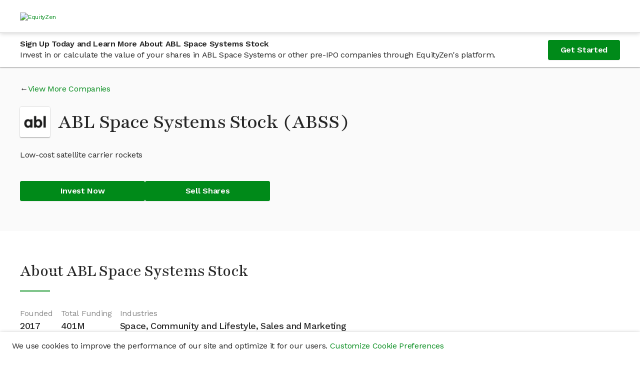

--- FILE ---
content_type: text/html; charset=utf-8
request_url: https://equityzen.com/company/ablspacesystems/
body_size: 17198
content:




<!DOCTYPE html>
<!--
 ________                      __    __                ________
/        |                    /  |  /  |              /        |
$$$$$$$$/   ______   __    __ $$/  _$$ |_    __    __ $$$$$$$$/   ______   _______
$$ |__     /      \ /  |  /  |/  |/ $$   |  /  |  /  |    /$$/   /      \ /       \
$$    |   /$$$$$$  |$$ |  $$ |$$ |$$$$$$/   $$ |  $$ |   /$$/   /$$$$$$  |$$$$$$$  |
$$$$$/    $$ |  $$ |$$ |  $$ |$$ |  $$ | __ $$ |  $$ |  /$$/    $$    $$ |$$ |  $$ |
$$ |_____ $$ \__$$ |$$ \__$$ |$$ |  $$ |/  |$$ \__$$ | /$$/____ $$$$$$$$/ $$ |  $$ |
$$       |$$    $$ |$$    $$/ $$ |  $$  $$/ $$    $$ |/$$      |$$       |$$ |  $$ |
$$$$$$$$/  $$$$$$$ | $$$$$$/  $$/    $$$$/   $$$$$$$ |$$$$$$$$/  $$$$$$$/ $$/   $$/
                $$ |                        /  \__$$ |
                $$ |                        $$    $$/
                $$/                          $$$$$$/

Hey there! 👋

Thanks for checking out our source code.  If you love solving interesting and
challenging problems at the crossroads of finance and technology, we'd love to hear
from you!  Come and join us in our mission to bring Private Markets to the Public!

View our open positions and submit an application at: https://boards.greenhouse.io/equityzen

👊 The EquityZen Team
-->
<html prefix="og: http://ogp.me/ns#" lang="en">

  <head>
    <meta http-equiv="Content-Type" content="text/html; charset=UTF-8">
    <meta charset="utf-8">
    <meta http-equiv="X-UA-Compatible" content="IE=Edge">
    
    <meta name="baidu-site-verification" content="F6NL84yT7q" />
    <title>Invest In ABL Space Systems Stock | Buy Pre-IPO Shares | EquityZen</title>
    <meta name="description"
          data-react-helmet="true"
          content="

            EquityZen is a marketplace for shares of proven pre IPO tech companies">
    
      <meta property="og:title"
            content="Invest In ABL Space Systems Stock | Buy Pre-IPO Shares | EquityZen"
            data-react-helmet="true">
      <meta property="og:description"
            content="

              EquityZen is a marketplace for shares of proven pre IPO tech companies"
            data-react-helmet="true">
      <meta property="og:image"
            content="

              https://dioguwdgf472v.cloudfront.net/equityzen/img/equityzen-logo/equityzen-logo-og-image.png">
      <meta property="fb:admins" content="100007006742392">
    
    
      <meta name="twitter:card" content="summary">
      <meta name="twitter:site" content="@EquityZen" />
    
    
    <meta name="viewport" content="width=device-width, initial-scale=1">
    

    <link rel="canonical" href="https://equityzen.com/company/ablspacesystems/" />

    <link rel="icon" type="image/x-icon" href="https://dioguwdgf472v.cloudfront.net/equityzen/img/equityzen-logo/equityzen-logo-symbol-only.png" data-react-helmet="true">
    <link rel="shortcut icon" href="https://dioguwdgf472v.cloudfront.net/equityzen/img/equityzen-logo/equityzen-logo-symbol-only.png">
    <link rel="apple-touch-icon" href="https://dioguwdgf472v.cloudfront.net/equityzen/img/equityzen-logo/apple-touch-icon-144x144.png" data-react-helmet="true">
    <link rel="apple-touch-icon" sizes="144x144"
          href="https://dioguwdgf472v.cloudfront.net/equityzen/img/equityzen-logo/apple-touch-icon-144x144.png">
    <link rel="apple-touch-icon" sizes="114x114"
          href="https://dioguwdgf472v.cloudfront.net/equityzen/img/equityzen-logo/apple-touch-icon-114x114.png">
    <link rel="apple-touch-icon" sizes="72x72"
          href="https://dioguwdgf472v.cloudfront.net/equityzen/img/equityzen-logo/apple-touch-icon-72x72.png">
    <link rel="apple-touch-icon" sizes="57x57"
          href="https://dioguwdgf472v.cloudfront.net/equityzen/img/equityzen-logo/apple-touch-icon-57x57.png">


    
      <link href="https://dioguwdgf472v.cloudfront.net/bundles/7403.65a6a225b8d0eda63d22.css" rel="stylesheet" type="text/css"/><link href="https://dioguwdgf472v.cloudfront.net/bundles/3290.ad9452e8b3ce78007912.css" rel="stylesheet" type="text/css"/><link href="https://dioguwdgf472v.cloudfront.net/bundles/2191.e5fe0e3e3606ac317a32.css" rel="stylesheet" type="text/css"/><link href="https://dioguwdgf472v.cloudfront.net/bundles/1064.c740559d84c69f11e944.css" rel="stylesheet" type="text/css"/><link href="https://dioguwdgf472v.cloudfront.net/bundles/3858.387eaf85621eed9c8d89.css" rel="stylesheet" type="text/css"/><link href="https://dioguwdgf472v.cloudfront.net/bundles/3498.14d0ef4279c1537e7a0a.css" rel="stylesheet" type="text/css"/><link href="https://dioguwdgf472v.cloudfront.net/bundles/1169.3294659a8eea1119a435.css" rel="stylesheet" type="text/css"/><link href="https://dioguwdgf472v.cloudfront.net/bundles/3724.ba1e2bc315c75c3a0247.css" rel="stylesheet" type="text/css"/><link href="https://dioguwdgf472v.cloudfront.net/bundles/9754.1f6568e2816b5d0f46c0.css" rel="stylesheet" type="text/css"/><link href="https://dioguwdgf472v.cloudfront.net/bundles/3602.e22532cff5686fe5f104.css" rel="stylesheet" type="text/css"/><link href="https://dioguwdgf472v.cloudfront.net/bundles/5942.5ec1b5ce1f101fcf3b33.css" rel="stylesheet" type="text/css"/><link href="https://dioguwdgf472v.cloudfront.net/bundles/1519.aa431e0aee6391a1f591.css" rel="stylesheet" type="text/css"/><link href="https://dioguwdgf472v.cloudfront.net/bundles/2014.a023f8668913278adc4f.css" rel="stylesheet" type="text/css"/><link href="https://dioguwdgf472v.cloudfront.net/bundles/7041.93af7a6b9424bfd7efb0.css" rel="stylesheet" type="text/css"/><link href="https://dioguwdgf472v.cloudfront.net/bundles/1401.4bf1b57a4d9b2cd50058.css" rel="stylesheet" type="text/css"/><link href="https://dioguwdgf472v.cloudfront.net/bundles/6887.8e24df558759289d28e0.css" rel="stylesheet" type="text/css"/><link href="https://dioguwdgf472v.cloudfront.net/bundles/6439.e0404906e9ebac33eec8.css" rel="stylesheet" type="text/css"/><link href="https://dioguwdgf472v.cloudfront.net/bundles/1149.1d8abf0f482f76893e47.css" rel="stylesheet" type="text/css"/><link href="https://dioguwdgf472v.cloudfront.net/bundles/4514.f010bd19c007c6e49626.css" rel="stylesheet" type="text/css"/><link href="https://dioguwdgf472v.cloudfront.net/bundles/123.2a55f986cde45f6bdaf3.css" rel="stylesheet" type="text/css"/><link href="https://dioguwdgf472v.cloudfront.net/bundles/3254.3602ab6d85244dd597f2.css" rel="stylesheet" type="text/css"/><link href="https://dioguwdgf472v.cloudfront.net/bundles/8731.fa8625a22c65bf075ca7.css" rel="stylesheet" type="text/css"/><style id="_goober"> .go2933276541{position:fixed;display:block;width:100%;height:0px;margin:0px;padding:0px;overflow:visible;transform-style:preserve-3d;background:transparent;backface-visibility:hidden;pointer-events:none;left:0px;z-index:9998;}.go2369186930{top:0px;z-index:9999;height:100%;width:100%;}.go1348078617{bottom:0px;}.go2417249464{position:fixed;z-index:9989;}.go3921366393{left:0;bottom:0;}.go3967842156{right:0;bottom:0;}.go613305155{left:0;top:0;}.go471583506{right:0;top:0;}.go3670563033{position:relative;overflow:hidden;display:none;}.go1041095097{display:block;}.go1632949049{position:absolute;pointer-events:none;width:101vw;height:101vh;background:rgba(0,0,0,0.7);opacity:0;z-index:-1;}.go2512015367{z-index:99998;opacity:0.8;visibility:visible;pointer-events:all;cursor:pointer;}.go1432718904{overflow:hidden;}.go812842568{display:block !important;position:static !important;box-sizing:border-box !important;background:transparent !important;border:none;min-height:0px !important;max-height:none !important;margin:0px;padding:0px !important;height:100% !important;width:1px !important;max-width:100% !important;min-width:100% !important;}.go3064412225{z-index:99999;visibility:hidden;position:absolute;inset:50vh auto auto 50%;left:50%;top:50%;transform:translate(-50%,-50%) translateY(100vh);pointer-events:none;max-height:95%;max-width:95%;}.go1656994552{pointer-events:auto !important;visibility:visible;transform:translate(-50%,-50%) translateY(0);transition:transform 0.75s linear(0,0.006,0.023 2.2%,0.096 4.8%,0.532 15.4%,0.72 21%,0.793,0.853 26.7%,0.902,0.941,0.968 36.2%,0.987 39.7%,1 43.7%,1.007 48.3%,1.009 55.3%,1.002 78.2%,1 );}.go456419034{transition:opacity 0.3s ease-in;}.go3128134379{pointer-events:auto !important;visibility:visible !important;max-height:95vh !important;transition:max-height 1s ease-in;}.go494047706{z-index:9999;width:100%;max-height:95%;position:fixed;visibility:hidden;}.go2481764524{z-index:9999;width:100%;max-height:95%;position:fixed;visibility:hidden;bottom:0px;}.go2685733372{visibility:hidden;}.go2985984737{visibility:visible !important;}.go3281949485{pointer-events:auto !important;visibility:visible !important;max-height:95vh !important;transform:none !important;}.go3508454897{z-index:9999;width:100%;max-height:95%;position:fixed;visibility:hidden;transition:transform 1s linear(0,0.006,0.022 2.3%,0.091 5.1%,0.18 7.6%,0.508 16.3%,0.607,0.691,0.762,0.822 28.4%,0.872,0.912 35.1%,0.944 38.9%,0.968 43%,0.985 47.6%,0.996 53.1%,1.001 58.4%,1.003 65.1%,1 );}.go988075951{z-index:9999;position:fixed;left:10px;top:10px;max-height:95vh !important;max-width:95%;visibility:hidden;}.go2699082514{z-index:9999;position:fixed;right:10px;top:10px;max-height:95vh !important;max-width:95%;visibility:hidden;}.go1595992025{z-index:9999;position:fixed;left:10px;bottom:10px;max-height:95vh !important;max-width:95%;visibility:hidden;}.go1222083472{z-index:9999;position:fixed;right:10px;bottom:10px;max-height:95vh !important;max-width:95%;visibility:hidden;}.go722322694{transition:none !important;}.go26732895{cursor:pointer;}.go2083580917{display:flex;justify-content:center;align-items:center;}</style><style type="text/css">
  #hs-feedback-ui {
    animation-duration: 0.4s;
    animation-timing-function: ease-out;
    display: none;
    height: 0;
    overflow: hidden;
    position: fixed;
    z-index: 2147483647;
    max-width: 100%;
  }

  .hubspot.space-sword #hs-feedback-ui {
    /* TODO: replace the 1211 with z-index token once available from Trellis (issue: https://git.hubteam.com/HubSpot/foundations-theming/issues/233) */
    z-index: 1211;
  }

  #hs-feedback-ui.hs-feedback-shown {
    display: block;
  }

  #hs-feedback-fetcher {
    display: none
  }

  
  @keyframes feedback-slide-in-hs-feedback-left {
    from {transform: translate(0, 100%);}
    to {transform: translate(0, 0);}
  }

  @keyframes feedback-slide-out-hs-feedback-left {
    from {transform: translate(0, 0);}
    to {transform: translate(0, 100%);}
  }

  #hs-feedback-ui.hs-feedback-left {
    animation-name: feedback-slide-in-hs-feedback-left;
  }

  #hs-feedback-ui.hs-feedback-left.hs-feedback-slid-out {
    animation-name: feedback-slide-out-hs-feedback-left;
    animation-fill-mode: forwards;
  }

  
  @keyframes feedback-slide-in-hs-feedback-right {
    from {transform: translate(0, 100%);}
    to {transform: translate(0, 0);}
  }

  @keyframes feedback-slide-out-hs-feedback-right {
    from {transform: translate(0, 0);}
    to {transform: translate(0, 100%);}
  }

  #hs-feedback-ui.hs-feedback-right {
    animation-name: feedback-slide-in-hs-feedback-right;
  }

  #hs-feedback-ui.hs-feedback-right.hs-feedback-slid-out {
    animation-name: feedback-slide-out-hs-feedback-right;
    animation-fill-mode: forwards;
  }

  
  @keyframes feedback-slide-in-hs-feedback-top {
    from {transform: translate(0, -100%);}
    to {transform: translate(0, 0);}
  }

  @keyframes feedback-slide-out-hs-feedback-top {
    from {transform: translate(0, 0);}
    to {transform: translate(0, -100%);}
  }

  #hs-feedback-ui.hs-feedback-top {
    animation-name: feedback-slide-in-hs-feedback-top;
  }

  #hs-feedback-ui.hs-feedback-top.hs-feedback-slid-out {
    animation-name: feedback-slide-out-hs-feedback-top;
    animation-fill-mode: forwards;
  }


  #hs-feedback-ui > iframe {
    width: 100%;
    height: 100%;
  }

  #hs-feedback-ui:not(.hs-feedback-top) {
    bottom: 0;
  }

  #hs-feedback-ui.hs-feedback-left {
    left: 0;
  }

  #hs-feedback-ui.hs-feedback-right {
    right: 0;
  }

  .zorse #hs-feedback-ui:not(.hs-feedback-top) {
    bottom: 6px;
  }

  .zorse #hs-feedback-ui.hs-feedback-right {
    right: 0;
  }

  #hs-feedback-ui.hs-feedback-top {
    left: 0;
    top: 0;
    width: 100%;
  }

  #hs-feedback-ui.hs-feedback-nps:not(.hs-feedback-top) {
    width: 480px;
  }

  #hs-feedback-ui.hs-feedback-csat:not(.hs-feedback-top) {
    width: 350px;
  }

  #hs-feedback-ui.hs-feedback-csat.hs-feedback-extended-width:not(.hs-feedback-top) {
    width: 550px;
  }

  #hs-feedback-ui.hs-feedback-csat:not(.hs-feedback-top):not(.hs-feedback-expanded):not(.hs-feedback-mobile) {
    width: 450px;
  }

  #hs-feedback-ui.hs-feedback-csat.hs-feedback-extended-width:not(.hs-feedback-top) {
    width: 550px !important;
  }

  #hs-feedback-ui.preview.hs-feedback-csat.hs-feedback-callout:not(.hs-feedback-expanded):not(.hs-feedback-top) {
    width: 450px !important;
  }

  #hs-feedback-ui:not(.preview):not(.hs-feedback-callout):not(.hs-feedback-top):not(.hs-feedback-desktop),
  #hs-feedback-ui.hs-feedback-expanded:not(.preview):not(.hs-feedback-top):not(.hs-feedback-desktop) {
    width: 100% !important;
  }

  @media only screen and (max-width: 600px) {
    #hs-feedback-ui.preview:not(.hs-feedback-top),
    #hs-feedback-ui.hs-feedback-expanded.preview:not(.hs-feedback-top) {
      width: 100% !important;
    }
  }

  #hs-feedback-ui.hs-feedback-shown ~ #tally-widget-container,
  #hs-feedback-ui.hs-feedback-shown ~ #wootric-modal {
    display: none !important;
  }

  /* hide all popups in the same position as us */
  #hs-feedback-ui.hs-feedback-right.hs-feedback-shown:not(.hs-feedback-mobile) ~ #hubspot-messages-iframe-container,
  #hs-feedback-ui.hs-feedback-right.hs-feedback-shown:not(.hs-feedback-mobile) ~ .leadinModal-theme-bottom-right-corner,
  #hs-feedback-ui.hs-feedback-left.hs-feedback-shown:not(.hs-feedback-mobile)  ~ .leadinModal-theme-bottom-left-corner,
  #hs-feedback-ui.hs-feedback-top.hs-feedback-shown:not(.hs-feedback-mobile)   ~ .leadinModal-theme-top {
    display: none !important;
  }

  /* hide leadflows when we're tablet-stretched across from them */
  @media only screen and (min-width: 544px) and (max-width: 970px) {
    #hs-feedback-ui.hs-feedback-left.hs-feedback-shown  ~ .leadinModal-theme-bottom-right-corner,
    #hs-feedback-ui.hs-feedback-right.hs-feedback-shown ~ .leadinModal-theme-bottom-left-corner {
      display: none !important;
    }
  }

  /* hide messages when we're tablet-stretched across from them */
  @media only screen and (max-width: 966px) {
    #hs-feedback-ui.hs-feedback-left.hs-feedback-shown ~ #hubspot-messages-iframe-container {
      display: none !important;
    }
  }


  /* repeat above rules for small screens when we're set to display on mobile */
  #hs-feedback-ui.hs-feedback-mobile.hs-feedback-right.hs-feedback-shown:not(.hs-feedback-no-mobile) ~ #hubspot-messages-iframe-container,
  #hs-feedback-ui.hs-feedback-mobile.hs-feedback-left.hs-feedback-shown:not(.hs-feedback-no-mobile)  ~ #hubspot-messages-iframe-container,
  #hs-feedback-ui.hs-feedback-mobile.hs-feedback-right.hs-feedback-shown:not(.hs-feedback-no-mobile) ~ .leadinModal-theme-bottom-right-corner,
  #hs-feedback-ui.hs-feedback-mobile.hs-feedback-left.hs-feedback-shown:not(.hs-feedback-no-mobile)  ~ .leadinModal-theme-bottom-left-corner,
  #hs-feedback-ui.hs-feedback-mobile.hs-feedback-top.hs-feedback-shown:not(.hs-feedback-no-mobile)   ~ .leadinModal-theme-top,
  #hs-feedback-ui.hs-feedback-mobile.hs-feedback-left.hs-feedback-shown:not(.hs-feedback-no-mobile)  ~ .leadinModal-theme-bottom-right-corner,
  #hs-feedback-ui.hs-feedback-mobile.hs-feedback-right.hs-feedback-shown:not(.hs-feedback-no-mobile) ~ .leadinModal-theme-bottom-left-corner {
    display: none !important;
  }

  /* don't display us on small screens if we're set to not display on mobile */
  #hs-feedback-ui.hs-feedback-mobile.hs-feedback-no-mobile {
    display: none;
  }
</style>
    


    
      
        


<script nonce="W7JGYMOMYtk9WUr8O6RvvQ==">
  
  if (typeof Object.assign !== 'function') {
    // Must be writable: true, enumerable: false, configurable: true
    Object.defineProperty(Object, 'assign', {
      value: function assign(target, varArgs) { // .length of function is 2
        'use strict';
        if (target == null) { // TypeError if undefined or null
          throw new TypeError('Cannot convert undefined or null to object');
        }

        var to = Object(target);

        for (var index = 1; index < arguments.length; index++) {
          var nextSource = arguments[index];

          if (nextSource != null) { // Skip over if undefined or null
            for (var nextKey in nextSource) {
              // Avoid bugs when hasOwnProperty is shadowed
              if (Object.prototype.hasOwnProperty.call(nextSource, nextKey)) {
                to[nextKey] = nextSource[nextKey];
              }
            }
          }
        }
        return to;
      },
      writable: true,
      configurable: true
    });
  }

  (function () {
    var ez = window.ez || (window.ez = {});
    var util = ez.util || (ez.util = {});
    var partner = ez.partner || (ez.partner = {});
    window.ez = ez;
    var platform = partner.platform || (partner.platform = {});
    partner.config = {"bingAds": "21001624", "facebookPixel": {"universal": "151886078747603", "events": {"AISignup": "734753296863447", "VAISignup": "339066006834357", "SVAISignup": "1365809860219722", "ShareholderSignup": "285758802022092", "CompanyRepSignup": "323070588498305", "OtherSignup": "2076765179306608", "InvestorCommitment": "290666091731544", "InvestorCommitmentOverMin": "672479623126598", "ShareholderCommmitment": "1942841042683316", "InvestorTransactionComplete": "324286745012449", "ShareholderTransactionComplete": "2029512193779476"}}, "googleAnalytics": "UA-41646033-1", "googleAnalytics4": "287672986", "googleTagManager": "GTM-K62W8Q6", "linkedIn": {"partnerId": "299481", "events": {"AISignup": "528866", "VAISignup": "542506", "SVAISignup": "542514", "ShareholderSignup": "528874", "CompanyRepSignup": "542522", "OtherSignup": "542530", "InvestorCommitment": "542538", "InvestorCommitmentOverMin": "544578", "ShareholderCommitment": "542546", "InvestorTransactionComplete": "528882", "ShareholderTransactionComplete": "542554"}}, "quoraPixel": {"universal": "05a19747eebd43bda10c16d061536d79", "events": {"AISignup": "", "VAISignup": "", "SVAISignup": "", "ShareholderSignup": "", "CompanyRepSignup": "", "OtherSignup": "", "InvestorCommitment": "", "InvestorCommitmentOverMin": "", "ShareholderCommitment": "", "InvestorTransactionComplete": "", "ShareholderTransactionComplete": ""}}, "twitterPixel": {"universal": "nycwi", "events": {"AISignup": "l4nt7", "VAISignup": "o024b", "SVAISignup": "o024a", "ShareholderSignup": "o02gb", "CompanyRepSignup": "o02gc", "OtherSignup": "o02gt", "InvestorCommitment": "o02g9", "InvestorCommitmentOverMin": "o04ue", "ShareholderCommitment": "o024e", "InvestorTransactionComplete": "o024d", "ShareholderTransactionComplete": "o024c"}}};
    partner.config.pingdom = '538f2f3cabe53d8c426ae80e';
    

    function AdPlatform() {
      this.trackPageView = emptyFn;
      this.trackEvent = emptyFn;
    }

    AdPlatform.userTypePatterns = [
      {
        pattern: /.*shareholder.*/,
        type: 'Shareholder'
      },
      {
        pattern: /.*verifiedsuitableinvestor.*/,
        type: 'SVAI'
      },
      {
        pattern: /.*verifiedinvestor.*/,
        type: 'VAI'
      },
      {
        pattern: /.*investor.*/,
        type: 'AI'
      },
      {
        pattern: /.*company.*/,
        type: 'CompanyRep'
      }
    ];


    AdPlatform.addImagePixel = function (options) {
      var opts = options || {};
      // <img height="1" width="1" style="display:none;" alt=""
      //      src="https://dc.ads.linkedin.com/collect/?pid=299481&conversionId=528874&fmt=gif" />
      var img = new Image();
      img.height = 1;
      img.width = 1;
      img.style.display = 'none';
      img.alt = opts.alt || '';
      img.src = opts.src || '';
      document.body.appendChild(img);
      return img;
    };

    AdPlatform.getUserType = function (type) {
      var normalized = ez.util.normalize(type || '');
      var userType = 'Other';
      if (normalized) {
        var patterns = AdPlatform.userTypePatterns;
        for (var i = 0, ii = patterns.length; i < ii; i++) {
          if (normalized.match(patterns[i].pattern)) {
            userType = patterns[i].type;
            break;
          }
        }
      }
      return userType;
    };

    AdPlatform.getTrackConversionEvent = function (partnerApi, getArgs, trackFn) {
      return function (category, action, label, value, custom) {
        var props = custom || {};
        var type = ez.util.normalize(props.type || '');
        var args = getArgs ? getArgs(category, action, label, value, type) : { value: value };
        var conversions = [];
        var userCategory = type === 'shareholder' ? 'Shareholder' : 'Investor';
        switch (ez.util.normalize(action || '')) {
          case 'register':
            conversions.push({
              eventName: AdPlatform.getUserType(props.userType) + 'Signup',
              args: Object.assign({}, args)
            });
            break;
          case 'commitment':
            if (type === 'transaction') {
              conversions.push({
                eventName: userCategory + 'TransactionComplete',
                args: Object.assign({}, args)
              });
            }
            else if (type === 'termsheet' || type === 'invopp') {
              var eventName = userCategory + 'Commitment';
              if ((label || '').toLowerCase().indexOf('above min') !== -1) {
                eventName += 'OverMin';
              }
              conversions.push({
                eventName: eventName,
                args: Object.assign({}, args)
              });
            }
            break;
        }
        conversions.forEach(function (conversion) {
          var conversionId = ez.partner.config[partnerApi].events[conversion.eventName];
          if (conversionId) {
            try {
              trackFn(conversionId, args);
            }
            catch (e) {
              console.error('Caught error while processing conversion for partner api: ' + partnerApi + ', eventName: ' + conversion.eventName + ', conversionId: ' + conversionId);
            }
          }
          else {
            console.warn('No conversion id found for partner api: ' + partnerApi + ', event: ' + conversion.eventName);
          }
        });
      };
    };

    partner.AdPlatform = AdPlatform;

    function emptyFn() {
      return true;
    }

    util.capitalize = function (str) {
      return ((str || '').charAt(0) || '').toUpperCase() + (str || '').slice(1);
    };
    util.normalize = function (str) {
      return str.toLowerCase().replace(/\s+/g, '');
    };

    function createAdPlatform(platformName) {
      platform[platformName] = new AdPlatform();
    }

    [
      'BingAds',
      'FacebookPixel',
      'GoogleAnalytics',
      'LinkedInInsight',
      'QuoraPixel',
      'TwitterPixel'
    ].forEach(createAdPlatform);

  })();
</script>




<script type="text/javascript" src="//widget.trustpilot.com/bootstrap/v5/tp.widget.bootstrap.min.js" async></script>

  <meta name="facebook-domain-verification" content="479vn4pzebyf7hpodj8oho2iqsqq73" />



      
    
  </head>



  <body>





  <div mp-track-view mp-track-click="a, button">
  <div id="app-root"><div class="CookieConsentBanner"><p class="CookieConsentBanner--text">We use cookies to improve the performance of our site and optimize it for our users. <a class="" href="/cookie-preferences/" rel="noopener noreferrer" target="_blank">Customize Cookie Preferences</a></p></div><div class="flex-column flex-grow" data-testid="mix-panel-wrapper"><div class="App"><div class="PageLayout"><header><div class="NavigationBar--container"><nav><div class="Container fluid Section flex-column-center padding-x-xs-1 padding-x-md-2 padding-x-xxl-0 NavigationBar"><section class="Container responsive NavigationBar--section flex-column justify-center"><div class="ant-row ant-row-middle NavigationBar--row" type="flex"><div class="NavigationBar--logo-wrap"><a class="NavigationBar--logo-link" href="/"><picture><source media="(max-width: 575px)" srcset="/static/equityzen/img/equityzen-logo/equityzen-logo-og-image.svg"/><img alt="EquityZen" class="NavigationBar--logo" src="/static/equityzen/img/equityzen-logo/equityzen-logo.svg"/></picture></a></div></div></section></div></nav></div></header><div class="PageLayout--body"><main class=""><div class="LockedContentStickyBanner--container"><div class="LockedContentStickyBanner--content content-container"><div class="LockedContentStickyBanner--text"><h5 class="LockedContentStickyBanner--header">Sign Up Today and Learn More About ABL Space Systems Stock</h5><p class="LockedContentStickyBanner--sub-header">Invest in or calculate the value of your shares in ABL Space Systems or other pre-IPO companies through EquityZen's platform.</p></div><a class="ant-btn ant-btn-primary ant-btn-lg" href="/?flow=signup&amp;userType=investor">Get Started</a></div></div><div class="PublicCompanyHero"><div class="content-container"><div class="PublicCompanyHero--content"><div class="CompanyViewMore arrow-link-before"><a class="" href="/listings/">View More Companies</a></div><div class="PublicCompanyHero--title-wrapper"><div class="PublicCompanyHero--logo-container"><img alt="ABL Space Systems" class="PublicCompanyHero--logo" src="https://dioguwdgf472v.cloudfront.net/media/logos/equityinvest/Company/emews57dmmz6xqoufvs1-2670e40975407498.png"/></div><h1 class="PublicCompanyHero--name">ABL Space Systems Stock  (ABSS)</h1></div><p class="PublicCompanyHero--one-liner">Low-cost satellite carrier rockets</p><div class="PublicCompanyHero--ctas"><a class="ant-btn ant-btn-primary ant-btn-lg PublicCompanyHero--cta" href="/?flow=signup&amp;userType=investor">Invest Now</a><a class="ant-btn ant-btn-primary ant-btn-lg PublicCompanyHero--cta" href="/?flow=signup&amp;userType=shareholder">Sell Shares</a></div></div></div></div><div class="PublicCompanyAbout--content content-container"><h2>About ABL Space Systems Stock</h2><div class="Divider"></div><div class="CompanyKeyDetails--details"><div class="CompanyKeyDetails--detail"><p class="CompanyKeyDetails--label">Founded</p><h4 class="CompanyKeyDetails--value">2017</h4></div><div class="CompanyKeyDetails--detail"><p class="CompanyKeyDetails--label">Total Funding</p><h4 class="CompanyKeyDetails--value">401M</h4></div><div class="CompanyKeyDetails--detail"><p class="CompanyKeyDetails--label">Industries</p><h4 class="CompanyKeyDetails--value">Space, Community and Lifestyle, Sales and Marketing</h4></div></div><div class="PublicCompanyAbout--sub-section"><div class="SanitizedHtml"><div class="about-us-blurb">
<p class="about-us-blurb">According to ABL Space Systems, the Company designs, builds and operates a low-cost rocket used as a launch vehicle for small satellites called the RS1. The Company also designs and builds its own family of rocket engines, called the E1 and E2. Below are exhibits of ABL Space Systems' engine family and launch vehicle.</p>
<p class="about-us-blurb" style="text-align: center;"><span style="text-decoration: underline;"><strong>ABL Space Systems</strong></span></p>
<p class="about-us-blurb" style="text-align: center;"><img alt="" height="390" src="https://dioguwdgf472v.cloudfront.net/media/tinymce_uploads/ABL_Space_Systems-cd574023833eb275.png" width="618"/></p>
<p class="about-us-blurb"><img alt="" height="415" src="https://dioguwdgf472v.cloudfront.net/media/tinymce_uploads/ABL_Space_Systems_RS1-c2ee33d16862dc0a.png" style="display: block; margin-left: auto; margin-right: auto;" width="636"/></p>
<p class="about-us-blurb">Source: ABL Space Systems</p>
<p class="about-us-blurb">According to ABL Space Systems, at a 1,200 kg payload capacity, the RS1 aims to provide meaningfully more payload capacity than many nanosatellite launchers.  The RS1 can carry single large satellites or a combination of many 150kg to 350kg satellites to Low Earth Orbit. Additionally, ABL's launch systems and RS1 launch vehicle are packaged into shipping containers, making the entire launch pad mobile and deployable. For commercial satellite operations, ABL aims to enable the flexibility to launch from any FAA-licensed fixed launch site with ease. For government space resiliency efforts, ABL’s deployable launch system aims to give Department of Defense and Intelligence Community customers the ability to launch satellites from distributed, non-traditional launch sites.</p>
<p class="about-us-blurb">ABL Space Systems has a 20,000 square foot facility for research, development, and production in El Segundo, California and has also established a test site in Camden, Georgia with 10,000 square feet of integration and testing facilities and a 250 acre test site. Moreover, the Company has a private engine test site in Las Cruces, New Mexico.</p>
ABL Space Systems was founded in 2017 and is headquartered in El Segundo, California. The Company has a team of over 20 aerospace engineers with prior experience at SpaceX, Virgin Orbit, Boeing, Lockheed Martin, Pratt + Whitney, and elsewhere.</div>
<div class="about-us-blurb"> </div>
<div class="about-us-blurb">Source: <a href="https://www.ablspacesystems.com/" rel="noopener" target="_blank">ABL Space Systems</a></div>
<div class="about-us-blurb"> </div>
<div class="about-us-blurb"><strong>For an investor presentation prepared by ABL Space Systems, which includes more details on the Company's business, please see below.</strong></div></div></div><div class="PublicCompanyAbout--sub-section-flex"><div class="PublicCompanyAbout--sub-section"><h2 class="PublicCompanyAbout--header">ABL Space Systems Press Mentions</h2><p>Stay in the know about the latest news on ABL Space Systems</p><div class="CompanyPress"><a class="" href="https://news.cision.com/heart-aerospace-ab/r/heart-aerospace-appoints-brittany-churchill-as-vice-president-of-operations,c4160730" rel="noopener noreferrer" target="_blank"><h5 class="CompanyPress--headline">Heart Aerospace Appoints Brittany Churchill as Vice President of Operations</h5></a><p class="CompanyPress--details">news • Jun 10, 2025</p><a class="" href="https://patents.google.com/patent/US11939935B2/en" rel="noopener noreferrer" target="_blank"><h5 class="CompanyPress--headline">Multi-part fluid chamber and method of manufacturing</h5></a><p class="CompanyPress--details">patents • Feb 07, 2025</p><a class="" href="https://www.telegraph.co.uk/business/2024/12/16/how-elon-musk-soaraway-success-crashed-scotland-space-race/" rel="noopener noreferrer" target="_blank"><h5 class="CompanyPress--headline">How Elon Musk crashed Scotland’s space race</h5></a><p class="CompanyPress--details">telegraph • Dec 17, 2024</p><a class="" href="https://news.crunchbase.com/startups/tech-layoffs/" rel="noopener noreferrer" target="_blank"><h5 class="CompanyPress--headline">The Crunchbase Tech Layoffs Tracker</h5></a><p class="CompanyPress--details">news • Sep 06, 2024</p><a class="" href="https://spacenews.com/abl-space-systems-lays-off-staff/" rel="noopener noreferrer" target="_blank"><h5 class="CompanyPress--headline">ABL Space Systems lays off staff</h5></a><p class="CompanyPress--details">spacenews • Aug 31, 2024</p></div></div><div><div class="PublicCompanyAbout--sub-section"><h2 class="PublicCompanyAbout--header">Investors in ABL Space Systems</h2><p>Discover investors in ABL Space Systems stock and explore their portfolio companies</p><div class="CompanyInvestors"><div><a class="CompanyInvestors--link" href="/listings/?vcFirms=null"><h5 class="CompanyInvestors--header">Undisclosed</h5></a></div></div></div><div class="PublicCompanyAbout--sub-section"><h2 class="PublicCompanyAbout--header">ABL Space Systems Management</h2><p>Leadership team at ABL Space Systems</p><div class="CompanyManagement--container CompanyManagement--multi-columns"><div class="CompanyManagement--column-one"><div><h5 class="CompanyManagement--title">Chief Executive Officer</h5><p class="CompanyManagement--name">Harry O'Hanley</p></div></div><div class="CompanyManagement--column-two"><div><h5 class="CompanyManagement--title">Chief Engineer</h5><p class="CompanyManagement--name">Darin Van Pelt</p></div></div></div></div></div></div></div><div class="PublicCompanyInsights"><div class="PublicCompanyInsights--content content-container"><div class="PublicCompanyLockedContentFeatures"><div class="PublicCompanyLockedContentFeatures--features-image-container"><img alt="Locked Features" class="PublicCompanyLockedContentFeatures--features-image" src="https://dioguwdgf472v.cloudfront.net/assets/equityzen/img/public-company/locked-features.png"/></div><div class="PublicCompanyLockedContentFeatures--features-text-container"><h2>Join now and verify your accreditation status to gain access to:</h2><ul class="PublicCompanyInsights--bullets"><li>ABL Space Systems Current Valuation</li><li>ABL Space Systems Stock Price</li><li>ABL Space Systems Management</li><li>Available deals in ABL Space Systems and all other companies with relevant Deal Offering documents</li><li>EquityZen's proprietary data and insights, which may include</li><ul><li>ABL Space Systems Cap Table and Funding History by Share Class and Liquidity Preferences</li><li>ABL Space Systems Revenue and Financials</li><li>ABL Space Systems Highlights</li><li>ABL Space Systems Business Model</li><li>ABL Space Systems Risk Factors</li></ul><li>ABL Space Systems Research Report from SACRA Research</li></ul><a class="ant-btn ant-btn-primary ant-btn-lg PublicCompanyLockedContentFeatures--cta" href="/?flow=signup&amp;userType=investor">Join Now</a></div></div></div></div><div class="PublicCompanyTrading--content content-container"><h3>Trading ABL Space Systems Stock</h3><div class="Divider"></div><div class="PublicCompanyTrading--section PublicCompanyTrading--invest-sell"><div class="PublicCompanyTrading--invest"><h2>How to invest in ABL Space Systems stock?</h2><p class="PublicCompanyTrading--description">Accredited investors can buy pre-IPO stock in companies like ABL Space Systems through EquityZen funds. These investments are made available by existing ABL Space Systems shareholders who sell their shares on our platform. Typically, these are early employees who need to fund a life event – house, education, etc. Accredited investors are then offered the opportunity to invest in this stock through a fund, like those used by hedge funds serving large investors. While not without risk, investing in private companies can help investors reach goals of portfolio diversification, access to potential growth and high potential return. Learn more about our Guided Investment process <a href="/investor/#how-it-works">here</a>.</p></div><div class="PublicCompanyTrading--sell"><h2>How to sell ABL Space Systems stock?</h2><p class="PublicCompanyTrading--description">Shareholders can sell their ABL Space Systems stock through EquityZen's private company marketplace. EquityZen's network includes over 420K accredited investors interested in buying private company stock. Learn more about the easy and guided Shareholder process <a href="/shareholder/#how-it-works">here</a>.</p></div></div><div class="PublicCompanyTrading--section"><h2>If I invest, how do I exit my investment?</h2><p class="PublicCompanyTrading--description">There are two ways to exit your private company investment on EquityZen's marketplace. The first is if the company has an exit event like an IPO, merger or acquisition. In that case, we will distribute the shares and/or cash to you directly. The second way is through an Express Deal on EquityZen, if eligible. An Express Deal allows you to sell your allocation of private shares in a given private company to another investor on EquityZen's marketplace. More information on Express Deals can be found here and exit information can be found <a href="https://help.equityzen.com/articles/8233688-express-deals/">here</a>.</p></div><div class="PublicCompanyTrading--section"><h2>Why choose EquityZen?</h2><p class="PublicCompanyTrading--description">Since 2013, the EquityZen marketplace has made it easy to buy and sell shares in private companies. EquityZen brings together investors and shareholders, providing liquidity to early shareholders and private market access to accredited investors. With low investment minimums through our funds and with more than 51K private placements completed across 450+ companies, EquityZen leads the way in delivering "Private Markets for the Public."</p></div></div><div class="PublicCompanySimilarCompanies"><div class="PublicCompanySimilarCompanies--content content-container"><h3>More Like ABL Space Systems</h3><div class="Divider"></div><div class="PublicCompanySimilarCompanies--cards-logged-out"><div class="PublicCompanySimilarCompanies--card-logged-out"><div class="CompanyExploreListingCard"><a class="CompanyExploreListingCard--link" href="/company/cerebrassystems/"><div class="CompanyExploreListingCard--top-section"><div class="CompanyExploreListingCard--background" style="background-color: rgb(28, 28, 30);"></div><div class="CompanyExploreListingCard--header"><div class="CompanyExploreListingCard--image-container"><img alt="Cerebras Systems Logo" class="CompanyExploreListingCard--image" src="https://dioguwdgf472v.cloudfront.net/media/logos/equityinvest/Company/cerebrassystems_logo-12be41a502a1ece7.png"/></div><div class="CompanyExploreListingCard--company-header"><div class="CompanyExploreListingCard--ticker" style="color: rgb(255, 255, 255);">CESY</div><h3 class="CompanyExploreListingCard--name CompanyExploreListingCard--single-company-text" style="color: rgb(255, 255, 255);">Cerebras Systems</h3></div></div></div><div class="CompanyExploreListingCard--bottom-section" style="background-color: rgba(28, 28, 30, 0.1);"><div><div class="CompanyExploreListingCard--listing-info-text"></div></div></div></a></div></div><div class="PublicCompanySimilarCompanies--card-logged-out"><div class="CompanyExploreListingCard"><a class="CompanyExploreListingCard--link" href="/company/psiquantum/"><div class="CompanyExploreListingCard--top-section"><div class="CompanyExploreListingCard--background" style="background-color: rgb(76, 76, 76);"></div><div class="CompanyExploreListingCard--header"><div class="CompanyExploreListingCard--image-container"><img alt="PsiQuantum Logo" class="CompanyExploreListingCard--image" src="https://dioguwdgf472v.cloudfront.net/media/logos/equityinvest/Company/psiquantum_logo-fc7d8f65dca0e55a.png"/></div><div class="CompanyExploreListingCard--company-header"><div class="CompanyExploreListingCard--ticker" style="color: rgb(255, 255, 255);">PSIQ</div><h3 class="CompanyExploreListingCard--name CompanyExploreListingCard--single-company-text" style="color: rgb(255, 255, 255);">PsiQuantum</h3></div></div></div><div class="CompanyExploreListingCard--bottom-section" style="background-color: rgba(76, 76, 76, 0.1);"><div><div class="CompanyExploreListingCard--listing-info-text"></div></div></div></a></div></div><div class="PublicCompanySimilarCompanies--card-logged-out"><div class="CompanyExploreListingCard"><a class="CompanyExploreListingCard--link" href="/company/lightmatterinc/"><div class="CompanyExploreListingCard--top-section"><div class="CompanyExploreListingCard--background" style="background-color: black;"></div><div class="CompanyExploreListingCard--header"><div class="CompanyExploreListingCard--image-container"><img alt="Lightmatter Logo" class="CompanyExploreListingCard--image" src="https://dioguwdgf472v.cloudfront.net/media/logos/equityinvest/Company/lightmatterinc_logo-a731562211e74dd6.jpg"/></div><div class="CompanyExploreListingCard--company-header"><div class="CompanyExploreListingCard--ticker" style="color: rgb(255, 255, 255);">LIG</div><h3 class="CompanyExploreListingCard--name CompanyExploreListingCard--single-company-text" style="color: rgb(255, 255, 255);">Lightmatter</h3></div></div></div><div class="CompanyExploreListingCard--bottom-section"><div><div class="CompanyExploreListingCard--listing-info-text"></div></div></div></a></div></div><div class="PublicCompanySimilarCompanies--card-logged-out"><div class="CompanyExploreListingCard"><a class="CompanyExploreListingCard--link" href="/company/sambanovasystems/"><div class="CompanyExploreListingCard--top-section"><div class="CompanyExploreListingCard--background" style="background-color: rgb(236, 116, 36);"></div><div class="CompanyExploreListingCard--header"><div class="CompanyExploreListingCard--image-container"><img alt="SambaNova Logo" class="CompanyExploreListingCard--image" src="https://dioguwdgf472v.cloudfront.net/media/logos/equityinvest/Company/sambanovasystems_logo-1c475c55b4f4e525.png"/></div><div class="CompanyExploreListingCard--company-header"><div class="CompanyExploreListingCard--ticker" style="color: rgb(255, 255, 255);">SANS</div><h3 class="CompanyExploreListingCard--name CompanyExploreListingCard--single-company-text" style="color: rgb(255, 255, 255);">SambaNova</h3></div></div></div><div class="CompanyExploreListingCard--bottom-section" style="background-color: rgba(236, 116, 36, 0.1);"><div><div class="CompanyExploreListingCard--listing-info-text"></div></div></div></a></div></div><div class="PublicCompanySimilarCompanies--card-logged-out"><div class="CompanyExploreListingCard"><a class="CompanyExploreListingCard--link" href="/company/groq/"><div class="CompanyExploreListingCard--top-section"><div class="CompanyExploreListingCard--background" style="background-color: rgb(244, 76, 52);"></div><div class="CompanyExploreListingCard--header"><div class="CompanyExploreListingCard--image-container"><img alt="Groq Logo" class="CompanyExploreListingCard--image" src="https://dioguwdgf472v.cloudfront.net/media/logos/equityinvest/Company/groq_logo-024a8b70003c07bf.png"/></div><div class="CompanyExploreListingCard--company-header"><div class="CompanyExploreListingCard--ticker" style="color: rgb(255, 255, 255);">GROQ</div><h3 class="CompanyExploreListingCard--name CompanyExploreListingCard--single-company-text" style="color: rgb(255, 255, 255);">Groq</h3></div></div></div><div class="CompanyExploreListingCard--bottom-section" style="background-color: rgba(244, 76, 52, 0.1);"><div><div class="CompanyExploreListingCard--listing-info-text"></div></div></div></a></div></div><div class="PublicCompanySimilarCompanies--card-logged-out"><div class="CompanyExploreListingCard"><a class="CompanyExploreListingCard--link" href="/company/agilityrobotics/"><div class="CompanyExploreListingCard--top-section"><div class="CompanyExploreListingCard--background" style="background-color: rgb(20, 20, 20);"></div><div class="CompanyExploreListingCard--header"><div class="CompanyExploreListingCard--image-container"><img alt="Agility Robotics Logo" class="CompanyExploreListingCard--image" src="https://dioguwdgf472v.cloudfront.net/media/logos/equityinvest/Company/agilityrobotics_logo-a11786c7c3e2f56a.jpg"/></div><div class="CompanyExploreListingCard--company-header"><div class="CompanyExploreListingCard--ticker" style="color: rgb(255, 255, 255);">AGRO</div><h3 class="CompanyExploreListingCard--name CompanyExploreListingCard--single-company-text" style="color: rgb(255, 255, 255);">Agility Robotics</h3></div></div></div><div class="CompanyExploreListingCard--bottom-section" style="background-color: rgba(20, 20, 20, 0.1);"><div><div class="CompanyExploreListingCard--listing-info-text"></div></div></div></a></div></div></div></div></div></main><footer class="Footer padding-top-2 padding-x-1 padding-x-md-2 padding-x-xl-3 padding-x-xxl-0"><div class="Footer--container"><div class="ant-col padding-y-sm-3 ant-col-md-18"><div class="ant-row nav-footer-common padding-bottom-xs-3" style="margin-left: -12px; margin-right: -12px;" type="flex"><div class="ant-col text-center-xs text-left-sm padding-top-xs-2 padding-top-sm-0 ant-col-xs-24 ant-col-sm-12 ant-col-md-6" style="padding-left: 12px; padding-right: 12px;"><h4>Company</h4><nav><ul class="bulletless"><li class="font-size-1"><a class="" href="/about/" title="About">About</a></li><li class="font-size-1"><a class="" href="/careers/" title="Careers">Careers</a></li><li class="font-size-1"><a class="" href="/press/" title="Press">Press</a></li></ul></nav></div><div class="ant-col text-center-xs text-left-sm padding-top-xs-2 padding-top-sm-0 ant-col-xs-24 ant-col-sm-12 ant-col-md-6" style="padding-left: 12px; padding-right: 12px;"><h4>Policy &amp; Disclosures</h4><nav><ul class="bulletless"><li class="font-size-1"><a class="" href="/disclosures/" title="Disclosures">Disclosures</a></li><li class="font-size-1"><a class="" href="/bcp/" title="Business Continuity">Business Continuity</a></li><li class="font-size-1"><a class="" href="/privacy/" title="Privacy Policy">Privacy Policy</a></li><li class="font-size-1"><a class="" href="/allocation-policy/" title="Allocation Policy">Allocation Policy</a></li><li class="font-size-1"><a class="" href="/form-crs/" title="Form CRS">Form CRS</a></li><li class="font-size-1"><a class="" title="Cookie Preferences">Cookie Preferences</a></li></ul></nav></div><div class="ant-col text-center-xs text-left-sm padding-top-xs-2 padding-top-sm-0 ant-col-xs-24 ant-col-sm-12 ant-col-md-6" style="padding-left: 12px; padding-right: 12px;"><h4>Help</h4><nav><ul class="bulletless"><li class="font-size-1"><a class="" href="https://help.equityzen.com/" title="Help Center">Help Center</a></li><li class="font-size-1"><a class="" href="https://help.equityzen.com/collections/5549447-getting-started/" title="Getting Started">Getting Started</a></li><li class="font-size-1"><a class="" href="https://status.equityzen.com/" title="Status Page">Status Page</a></li></ul></nav></div><div class="ant-col text-center-xs text-left-sm padding-top-xs-2 padding-top-sm-0 ant-col-xs-24 ant-col-sm-12 ant-col-md-6" style="padding-left: 12px; padding-right: 12px;"><h4>Connect</h4><div class="socialMediaLinks flex-column-center-xs display-block-sm"><ul class="bulletless flex-row"><li class="padding-right-1"><a class="" href="https://www.facebook.com/EquityZen" rel="noopener noreferrer" target="_blank"><svg class="SocialMediaLinks--icon" height="20" role="img" viewbox="64 64 896 896" width="20" xmlns="http://www.w3.org/2000/svg"><path d="M880 112H144c-17.7 0-32 14.3-32 32v736c0 17.7 14.3 32 32 32h736c17.7 0 32-14.3 32-32V144c0-17.7-14.3-32-32-32zm-92.4 233.5h-63.9c-50.1 0-59.8 23.8-59.8 58.8v77.1h119.6l-15.6 120.7h-104V912H539.2V602.2H434.9V481.4h104.3v-89c0-103.3 63.1-159.6 155.3-159.6 44.2 0 82.1 3.3 93.2 4.8v107.9z"></path></svg></a></li><li class="padding-right-1"><a class="" href="https://www.instagram.com/equityzen_/" rel="noopener noreferrer" target="_blank"><svg class="SocialMediaLinks--icon" height="20" role="img" viewbox="64 64 896 896" width="20" xmlns="http://www.w3.org/2000/svg"><path d="M512 306.9c-113.5 0-205.1 91.6-205.1 205.1S398.5 717.1 512 717.1 717.1 625.5 717.1 512 625.5 306.9 512 306.9zm0 338.4c-73.4 0-133.3-59.9-133.3-133.3S438.6 378.7 512 378.7 645.3 438.6 645.3 512 585.4 645.3 512 645.3zm213.5-394.6c-26.5 0-47.9 21.4-47.9 47.9s21.4 47.9 47.9 47.9 47.9-21.3 47.9-47.9a47.84 47.84 0 0 0-47.9-47.9zM911.8 512c0-55.2.5-109.9-2.6-165-3.1-64-17.7-120.8-64.5-167.6-46.9-46.9-103.6-61.4-167.6-64.5-55.2-3.1-109.9-2.6-165-2.6-55.2 0-109.9-.5-165 2.6-64 3.1-120.8 17.7-167.6 64.5C132.6 226.3 118.1 283 115 347c-3.1 55.2-2.6 109.9-2.6 165s-.5 109.9 2.6 165c3.1 64 17.7 120.8 64.5 167.6 46.9 46.9 103.6 61.4 167.6 64.5 55.2 3.1 109.9 2.6 165 2.6 55.2 0 109.9.5 165-2.6 64-3.1 120.8-17.7 167.6-64.5 46.9-46.9 61.4-103.6 64.5-167.6 3.2-55.1 2.6-109.8 2.6-165zm-88 235.8c-7.3 18.2-16.1 31.8-30.2 45.8-14.1 14.1-27.6 22.9-45.8 30.2C695.2 844.7 570.3 840 512 840c-58.3 0-183.3 4.7-235.9-16.1-18.2-7.3-31.8-16.1-45.8-30.2-14.1-14.1-22.9-27.6-30.2-45.8C179.3 695.2 184 570.3 184 512c0-58.3-4.7-183.3 16.1-235.9 7.3-18.2 16.1-31.8 30.2-45.8s27.6-22.9 45.8-30.2C328.7 179.3 453.7 184 512 184s183.3-4.7 235.9 16.1c18.2 7.3 31.8 16.1 45.8 30.2 14.1 14.1 22.9 27.6 30.2 45.8C844.7 328.7 840 453.7 840 512c0 58.3 4.7 183.2-16.2 235.8z"></path></svg></a></li><li class="padding-right-1"><a class="" href="https://x.com/EquityZen" rel="noopener noreferrer" target="_blank"><svg class="SocialMediaLinks--icon" height="20" role="img" viewbox="0 0 24 24" width="20" xmlns="http://www.w3.org/2000/svg"><path d="M18.244 2.25h3.308l-7.227 8.26 8.502 11.24H16.17l-5.214-6.817L4.99 21.75H1.68l7.73-8.835L1.254 2.25H8.08l4.713 6.231zm-1.161 17.52h1.833L7.084 4.126H5.117z"></path></svg></a></li><li class="padding-right-0"><a class="" href="https://www.linkedin.com/company/equityzen" rel="noopener noreferrer" target="_blank"><svg class="SocialMediaLinks--icon" height="20" role="img" viewbox="64 64 896 896" width="20" xmlns="http://www.w3.org/2000/svg"><path d="M880 112H144c-17.7 0-32 14.3-32 32v736c0 17.7 14.3 32 32 32h736c17.7 0 32-14.3 32-32V144c0-17.7-14.3-32-32-32zM349.3 793.7H230.6V411.9h118.7v381.8zm-59.3-434a68.8 68.8 0 1 1 68.8-68.8c-.1 38-30.9 68.8-68.8 68.8zm503.7 434H675.1V608c0-44.3-.8-101.2-61.7-101.2-61.7 0-71.2 48.2-71.2 98v188.9H423.7V411.9h113.8v52.2h1.6c15.8-30 54.5-61.7 112.3-61.7 120.2 0 142.3 79.1 142.3 181.9v209.4z"></path></svg></a></li></ul></div></div></div><div class="footnotes text-justify-xs text-left-sm"><p class="prominent">Investment opportunities posted on this website are "private placements" of securities that are not publicly traded, are subject to holding period requirements, and are intended for investors who do not need a liquid investment. Investing in private companies may be considered highly speculative and involves a high degree of risk, including the risk of substantial loss of investment. Investors must be able to afford the loss of their entire investment. See <a class="" href="/risk-factors/">our Risk Factors</a> for a more detailed explanation of the risks involved by investing through EquityZen’s platform.</p><p>EquityZen Securities LLC (“EquityZen Securities”) is a subsidiary of EquityZen Inc. EquityZen Securities is a broker/dealer registered with the U.S. Securities and Exchange Commission and is a <a class="" href="http://www.finra.org/" rel="noopener noreferrer" target="_blank">FINRA</a>/<a class="" href="https://www.sipc.org/" rel="noopener noreferrer" target="_blank">SIPC</a> member firm.</p><p>Equity securities are offered through EquityZen Securities. Check the background of this firm on <a class="" href="https://brokercheck.finra.org/firm/summary/281820" rel="noopener noreferrer" target="_blank">FINRA’s BrokerCheck</a>.</p><p>EquityZen Inc. was awarded a 2024 Fintech Breakthrough Award by Tech Breakthrough LLC on March 19, 2025, based on the prior year and covering calendar year 2024, and has compensated FinTech Breakthrough LLC for use of its name and logo in connection with the award. FinTech Breakthrough LLC is a third party and has no affiliation with EquityZen.</p><p>EquityZen created the ticker symbols referenced on this page for use solely on the EquityZen platform. They do not refer to any publicly traded stock. EquityZen does not have an affiliation with, formal relationship with, or endorsement from any of the companies featured and none of the statements on the site should be attributed to those companies.</p><p>“Market Activity” and other transactional data displayed on this website is compiled by EquityZen and is confidential and historical in nature. Unauthorized use, distribution or reproduction is prohibited. Transactional information does not guarantee future investment results. EquityZen cannot guarantee finding or approving a transaction at any displayed price.</p><p>EquityZen.com is a website operated by EquityZen Inc. ("EquityZen"). By accessing this site and any pages thereof, you agree to be bound by our <a class="" href="/terms/">Terms of Use</a>.<br/>EquityZen and logo are trademarks of EquityZen Inc. Other trademarks are property of their respective owners.<br/>© 2026 EquityZen Inc. All rights reserved.</p></div></div><div class="padding-y-sm-3"><div class="padding-bottom-2">EquityZen Inc.<br/>30 Broad Street,<br/>Suite 1200<br/>New York, NY 10004<br/></div><div class="Footer--trustpilot padding-bottom-1"><div class="trustpilot-widget" data-businessunit-id="5a7973f5083a4b00016dba2d" data-locale="en-US" data-style-height="100px" data-style-width="100%" data-template-id="53aa8807dec7e10d38f59f32" data-theme="light" style="position: relative;"><iframe loading="auto" src="https://widget.trustpilot.com/trustboxes/53aa8807dec7e10d38f59f32/index.html?templateId=53aa8807dec7e10d38f59f32&amp;businessunitId=5a7973f5083a4b00016dba2d#locale=en-US&amp;styleHeight=100px&amp;styleWidth=100%25&amp;theme=light" style="position: relative; height: 100px; width: 100%; border-style: none; display: block; overflow: hidden;" title="Customer reviews powered by Trustpilot"></iframe></div></div><div class="padding-bottom-1"><a class="" href="https://seal.digicert.com/seals/popup/?tag=gmHKwL6P&amp;lang=en&amp;url=equityzen.com" rel="noopener noreferrer" target="_blank" title="Verify Digicert EV Certificate"><img alt="Secured via DigiCert Extended Validation certificate" height="58" src="https://dioguwdgf472v.cloudfront.net/assets/equityzen/img/digicert-site-seal.png" width="80"/></a></div><div class="padding-bottom-1"><a class="" href="https://brokercheck.finra.org/firm/summary/281820" rel="noopener noreferrer" target="_blank" title="FINRA's BrokerCheck"><img alt="FINRA's BrokerCheck" height="32" src="https://dioguwdgf472v.cloudfront.net/assets/equityzen/img/broker-check.png" width="120"/></a></div><div class="padding-bottom-1"><a class="" href="https://www.sipc.org/" rel="noopener noreferrer" target="_blank" title="SIPC"><img alt="SIPC" class="sipc-image" height="46" src="https://dioguwdgf472v.cloudfront.net/assets/equityzen/image/common/sipc.png" width="97"/></a></div><div class="padding-bottom-1"><img alt="FinTech Breakthrough Award" src="https://dioguwdgf472v.cloudfront.net/assets/equityzen/img/fintech-award.png" width="100"/></div></div></div></footer></div></div></div></div></div>
  </div>









  
  
    <!--   

<script>
  window.intercomSettings = {
    site_url: 'https://equityzen.com',
    app_id: 't1g1a13r',
    alignment: 'right',
    session_duration: 60 * 1000 * 14,
    appName: 'client',
    appVersion: null,
    
    
  };
  var hash = window.document.location.hash;
  var nextHash = hash.replace(/logout=true/i, '');
  var isLogout = nextHash !== hash;
  var initIntercom = function () {
    
    
    (function(){var w=window;var ic=w.Intercom;if(typeof ic==="function"){ic('reattach_activator');ic('update',w.intercomSettings);}else{var d=document;var i=function(){i.c(arguments);};i.q=[];i.c=function(args){i.q.push(args);};w.Intercom=i;var l=function(){var s=d.createElement('script');s.type='text/javascript';s.async=true;s.src='https://widget.intercom.io/widget/t1g1a13r' ;var x=d.getElementsByTagName('script')[0];x.parentNode.insertBefore(s,x);};if (d.readyState === 'complete') {l();} else if(w.attachEvent){w.attachEvent('onload',l);}else{w.addEventListener('load',l,false);}}})();
    
    (function (win) {
      var Intercom = win.Intercom;
      var settings = win.intercomSettings;
      var history = win.history;
      var doc = win.document;
      var title = doc.title;
      var path = doc.location.pathname || '/';
      // when es6:
      // const { Intercom, document: { title, location: { hash, pathname }, history } = win;
      // const path = pathname || '/';
      if (Intercom) {
        if (isLogout) {
          // update the hash if more than # remaining
          history.replaceState({}, title, path + (nextHash === '#' ? '' : nextHash));
          // manually remove cookies as snippet has not yet loaded.
          var cookies = document.cookie.split(/\s*;\s*/);
          var domain = location.host.split('.').slice(-2).join(".");
          //
          if(domain.match(/^[0-9\.:]+$/)) {
            domain = location.host;
          }
          for (var i = 0, ii = cookies.length; i < ii; i++) {
            var key = cookies[i].split('=')[0] || '';
            if (key.indexOf('intercom-') === 0) {
              document.cookie = key + '=;expires=Thu, 01 Jan 1970 00:00:00 GMT;path=/;domain=' + domain;
            }
          }
        }
        Intercom('boot', settings);
      }
    })(window);
  };
  initIntercom();
</script>

<style>
  /* .intercom-lightweight-app-launcher,
  iframe.intercom-launcher-frame,
  .intercom-lightweight-app,
  #intercom-frame,
  #intercom-container {
    z-index: 990 !important;
  } */
</style>


<script>
  window.showIntercomMessage = function(msg) {
    var showMessage = function() {
      if (window.Intercom) {
        window.Intercom('showNewMessage', msg || '');
      }
    };
    showMessage();
    setTimeout(showMessage, 10000);
  };
</script>
 -->
  
  <script nonce="W7JGYMOMYtk9WUr8O6RvvQ==">
  (function () {
    var adPlatforms = ez.partner.platform || [];

    function trackEvent(arg0, arg1, arg2, arg3, arg4) {
      console.log('trackEvent: ', arg0, arg1, arg2, arg3, arg4);
      Object.keys(adPlatforms).forEach(function (key) {
        adPlatforms[key].trackEvent(arg0, arg1, arg2, arg3, arg4);
      });
    }

    function trackPageView() {
      console.log('trackPageView: ', window.location.href);
      Object.keys(adPlatforms).forEach(function (key) {
        adPlatforms[key].trackPageView();
      });
    }

    /**
     * Tracks an ad event
     * @param evt {string} `register`, `investorInterest`, `transaction`, `shareholderInterest`
     * @param params {object} event parameters
     */
    function trackAdEvent(evt, params) {
      

      var userType = (params.userType || '').toLowerCase();
      switch ((evt || '').toLowerCase()) {
        case 'register':
          trackEvent('User Flow', 'Register', userType, 0, { userType: userType });
          break;
        case 'commitment':
          // buyer transaction
          // seller transaction
          // buyer ioi
          // buyer value created
          // seller value created
          var suffix;
          if (params.type === 'transaction') {
            suffix = 'transaction';
          } else if (params.type === 'ioi') {
            suffix = 'ioi ' + params.dealId;
          } else {
            suffix = 'value created';
          }
          var label = userType + ' ' + suffix;
          trackEvent('User Action', 'Commitment', label, params.value || 0, {
            userType: params.userType,
            type: params.type || 'unknown',
            dealId: params.dealId || 'unknown'
          });
          if (params.type === 'termsheet' && parseInt(params.value) > 11000) {
            trackEvent('User Action', 'Commitment', 'term sheet signed above min', params.value, {
              userType: params.userType,
              type: params.type || 'unknown'
            });
          }
          break;
      }
      return true;
    }

    Object.assign(window, {
      trackAdEvent: trackAdEvent,
      trackPageView: trackPageView
    });

  })();
</script>



</body>
</html>


--- FILE ---
content_type: text/css
request_url: https://dioguwdgf472v.cloudfront.net/bundles/8731.fa8625a22c65bf075ca7.css
body_size: 325
content:
/* stylelint-disable at-rule-empty-line-before,at-rule-name-space-after,at-rule-no-unknown */
/* stylelint-disable no-duplicate-selectors */
/* stylelint-disable */
/* stylelint-disable declaration-bang-space-before,no-duplicate-selectors,string-no-newline */
/**
 TO DO: needs to be refactored/incorporated with the font-tiers.
 */
.SocialMediaLinks--icon {
  fill: #888888;
  font-size: 2.2rem;
}
/* typography */
/* colors & behaviors */
/* backgrounds */
/* New Colors */
/* spacing */
/* layout - these are the max-widths of each breakpoint */
/* stylelint-disable */

/* stylelint-disable at-rule-empty-line-before,at-rule-name-space-after,at-rule-no-unknown */
/* stylelint-disable no-duplicate-selectors */
/* stylelint-disable */
/* stylelint-disable declaration-bang-space-before,no-duplicate-selectors,string-no-newline */
/**
 TO DO: needs to be refactored/incorporated with the font-tiers.
 */
.Footer--container {
  display: flex;
  flex-wrap: wrap;
  justify-content: space-between;
}
.Footer .nav-footer-common ul li a {
  line-height: 1.8;
  color: #000000;
}
.Footer .nav-footer-disclosures {
  display: flex;
}
.Footer .nav-footer-disclosures ul li,
.Footer .nav-footer-disclosures ul li a {
  display: inline-block;
  line-height: 4rem;
  color: #000000;
}
.Footer--trustpilot {
  max-width: 15rem;
}
/* typography */
/* colors & behaviors */
/* backgrounds */
/* New Colors */
/* spacing */
/* layout - these are the max-widths of each breakpoint */
/* stylelint-disable */

